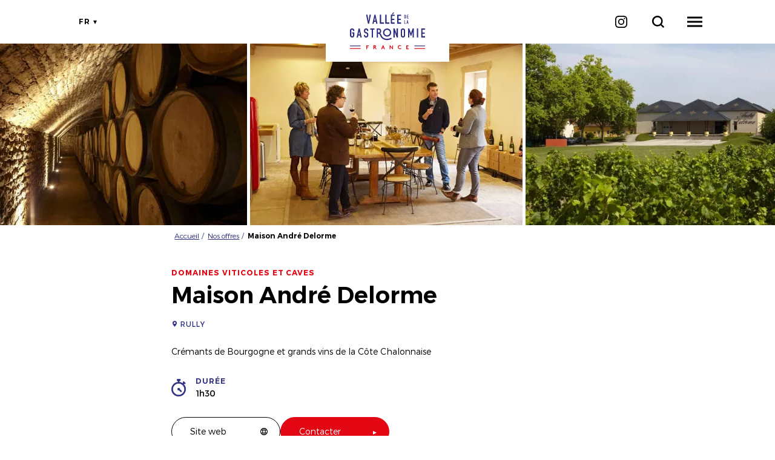

--- FILE ---
content_type: text/html; charset=UTF-8
request_url: https://www.valleedelagastronomie.com/nos-offres/maison-andre-delorme
body_size: 6346
content:
<!DOCTYPE html>
<html lang="fr" dir="ltr">
    <head>
        <meta charset="utf-8" />
<meta name="description" content="Crémants de Bourgogne et grands vins de la Côte Chalonnaise" />
<meta property="og:description" content="Crémants de Bourgogne et grands vins de la Côte Chalonnaise" />
<meta property="og:title" content="Maison André Delorme" />
<meta property="og:image" content="https://www.valleedelagastronomie.com/sites/default/files/styles/ogimage/public/sit/images/VINBOU0000200340/-MG-2102-allegee-3.jpg.webp?itok=7kiC7Oaf" />
<meta name="twitter:image" content="https://www.valleedelagastronomie.com/sites/default/files/styles/twitterimage/public/sit/images/VINBOU0000200340/-MG-2102-allegee-3.jpg.webp?itok=Pr0afxbF" />
<meta name="twitter:image:alt" content="Maison André Delorme" />
<meta property="og:latitude" content="46.8741653" />
<meta property="og:longitude" content="4.7472205" />
<meta property="og:url" content="https://www.valleedelagastronomie.com/nos-offres/maison-andre-delorme" />
<meta name="twitter:card" content="summary_large_image" />
<meta name="twitter:title" content="Maison André Delorme" />
<meta name="twitter:description" content="Crémants de Bourgogne et grands vins de la Côte Chalonnaise" />
<meta name="MobileOptimized" content="width" />
<meta name="HandheldFriendly" content="true" />
<meta name="viewport" content="width=device-width, initial-scale=1.0" />
<link rel="canonical" href="https://www.valleedelagastronomie.com/nos-offres/maison-andre-delorme" />
<link rel="icon" href="/core/misc/favicon.ico" type="image/vnd.microsoft.icon" />
<link rel="alternate" hreflang="fr" href="https://www.valleedelagastronomie.com/nos-offres/maison-andre-delorme" />
<link rel="alternate" hreflang="en" href="https://www.valleedelagastronomie.com/en/be-inspired-gourmet-experience/maison-andre-delorme" />
<link rel="shortlink" href="https://www.valleedelagastronomie.com/objet_touristique/31" />

        <title>Maison André Delorme</title>
        <link rel="stylesheet" media="all" href="/sites/default/files/css/css_9m8-tA3IQf8ThlLQYTTZUyEweCvyR908Tg0XCbKYOfY.css" />
<link rel="stylesheet" media="all" href="//api.tiles.mapbox.com/mapbox-gl-js/v0.53.1/mapbox-gl.css" />
<link rel="stylesheet" media="all" href="/sites/default/files/css/css_9pgbEXaB1TDPXK_DCXVQP6jN4ViM9aQilWaW97H5mY4.css" />

        
        <link rel="preconnect" href="https://fonts.gstatic.com/" crossorigin>
        <link rel="preload" as="font" href="/sites/default/themes/vdlg/fonts/trueno/trueno_light.woff2" type="font/woff2" crossorigin>
        <link rel="preload" as="font" href="/sites/default/themes/vdlg/fonts/trueno/trueno_regular.woff2" type="font/woff2" crossorigin>
        <link rel="preload" as="font" href="/sites/default/themes/vdlg/fonts/trueno/trueno_bold.woff2" type="font/woff2" crossorigin>
        <link rel="apple-touch-icon" sizes="152x152" href="/sites/default/themes/vdlg/images/favicons/apple-touch-icon.png">
        <link rel="icon" type="image/png" sizes="32x32" href="/sites/default/themes/vdlg/images/favicons/favicon-32x32.png">
        <link rel="icon" type="image/png" sizes="16x16" href="/sites/default/themes/vdlg/images/favicons/favicon-16x16.png">
        <link rel="manifest" href="/sites/default/themes/vdlg/images/favicons/site.webmanifest">
        <link rel="mask-icon" href="/sites/default/themes/vdlg/images/favicons/safari-pinned-tab.svg" color="#E7363F">
        <link rel="shortcut icon" href="/sites/default/themes/vdlg/images/favicons/favicon.ico">
        <meta name="msapplication-TileColor" content="#E7363F">
        <meta name="msapplication-config" content="/sites/default/themes/vdlg/images/favicons/browserconfig.xml">
        <meta name="theme-color" content="#E7363F">
        <script type="application/ld+json">[{"@context":"http:\/\/schema.org","@type":"LocalBusiness","description":"Cr\u00e9mants de Bourgogne et grands vins de la C\u00f4te Chalonnaise","name":"Maison Andr\u00e9 Delorme","url":"https:\/\/www.valleedelagastronomie.com\/nos-offres\/maison-andre-delorme","geo":{"@type":"GeoCoordinates","latitude":46.8741653,"longitude":4.7472205},"telephone":"03 85 87 64 14","image":"\/sites\/default\/files\/sit\/images\/VINBOU0000200340\/-MG-2102-allegee-3.jpg"},{"@context":"http:\/\/schema.org","@type":"BreadcrumbList","itemListElement":[{"@type":"ListItem","position":1,"item":{"@id":"https:\/\/www.valleedelagastronomie.com\/","name":"Accueil"}},{"@type":"ListItem","position":2,"item":{"@id":"https:\/\/www.valleedelagastronomie.com\/nos-offres","name":"Nos offres"}},{"@type":"ListItem","position":3,"item":{"@id":"https:\/\/www.valleedelagastronomie.com\/nos-offres\/maison-andre-delorme","name":"Maison Andr\u00e9 Delorme"}}]}]</script>
        <!-- Matomo AURAT -->
        <script>
            var _paq = window._paq = window._paq || [];
            /* tracker methods like "setCustomDimension" should be called before "trackPageView" */
            _paq.push(['trackPageView']);
            _paq.push(['enableLinkTracking']);
            (function() {
                var u="https://matomo.auvergnerhonealpes-tourisme.com/";
                _paq.push(['setTrackerUrl', u+'matomo.php']);
                _paq.push(['setSiteId', '15']);
                var d=document, g=d.createElement('script'), s=d.getElementsByTagName('script')[0];
                g.async=true; g.src=u+'matomo.js'; s.parentNode.insertBefore(g,s);
            })();
        </script>
        <!-- End Matomo AURAT -->
        <!-- Matomo Tag Manager AURAT -->
        <script>
            (function() {
                var d=document, g=d.createElement('script'), s=d.getElementsByTagName('script')[0];
                g.async=true; g.src='https://matomo.auvergnerhonealpes-tourisme.com/js/container_si4aD4IY.js'; s.parentNode.insertBefore(g,s);
            })();
        </script>
        <!-- End Matomo Tag Manager AURAT -->
        <!-- GTM -->
        <script>(function(w,d,s,l,i){w[l]=w[l]||[];w[l].push({'gtm.start':
            new Date().getTime(),event:'gtm.js'});var f=d.getElementsByTagName(s)[0],
            j=d.createElement(s),dl=l!='dataLayer'?'&l='+l:'';j.async=true;j.src=
            'https://www.googletagmanager.com/gtm.js?id='+i+dl;f.parentNode.insertBefore(j,f);
        })(window,document,'script','dataLayer','GTM-PFN9BRD');</script>
        <!-- End GTM  -->
    </head>
    <body>
        <noscript><iframe src="https://www.googletagmanager.com/ns.html?id=GTM-PFN9BRD" height="0" width="0" style="display:none;visibility:hidden"></iframe></noscript>
        
          <div class="dialog-off-canvas-main-canvas" data-off-canvas-main-canvas>
    <div class="layout-container">
    <header id="header-page">  <div>
    <div id="block-menuvalleedelagastronomie">
  
    
      <div id="menu-head">
    <a class="logo d-inline-block" href="/" title="Vallée de la Gastronomie">
        <div class="content-logo-vdlg-simple d-md-none"><div class="logo-vdlg-simple" style="--width-logo:5.5px"></div></div>
        <img src="/sites/default/themes/vdlg/images/vdlg.svg" alt="Logo Vallée de la Gastronomie" class="img d-none d-md-inline-block" />
    </a>
    <div id="shortcuts">
        <div id="toggle-languages"><ul class="language-switcher cursor-pointer"><li hreflang="fr" data-drupal-link-system-path="objet_touristique/31" class="fr is-active"><a href="/nos-offres/maison-andre-delorme" class="language-link is-active" hreflang="fr" data-drupal-link-system-path="objet_touristique/31">fr</a></li><li hreflang="en" data-drupal-link-system-path="objet_touristique/31" class="en"><a href="/en/be-inspired-gourmet-experience/maison-andre-delorme" class="language-link" hreflang="en" data-drupal-link-system-path="objet_touristique/31">en</a></li></ul></div>
        <a id="instagram" class="reseau-social cursor-pointer" href="https://www.instagram.com/valleedelagastronomie" title="Notre Instagram" target="_blank" rel="noopener"><i class="icon"></i></a>
        <a id="open-global-search" href="/search/global/ajax" rel="nofollow, noindex" class="use-ajax" title="Je recherche"><i class="icon"></i></a>
        <div id="toggle-menu" class="cursor-pointer"><span class="d-block"></span></div>
    </div>
    <div id="menu-overlay">
        <div class="overlay-alpha"></div>
        <div class="content-overlay">
            <nav class="nav-overlay">
                                                                                                                            <ul>
                                                                                    <li>
                                    <a href="/nos-offres" title="Nos offres">Nos offres</a>
                                                                                                                                                                        <ul>
                                                                                    <li>
                                    <a href="/nos-offres?typeOffre%5B0%5D=experience-remarquable" title="Expériences remarquables">Expériences remarquables</a>
                                                                    </li>
                                                            <li>
                                    <a href="/nos-offres" title="Toutes les offres">Toutes les offres</a>
                                                                    </li>
                                                    </ul>
                                    
                                                                    </li>
                                                            <li>
                                    <a href="/le-territoire" title="Le Territoire">Le Territoire</a>
                                                                                                                                                                        <ul>
                                                                                    <li>
                                    <a href="/destinations" title="Destinations">Destinations</a>
                                                                    </li>
                                                            <li>
                                    <a href="/parcours" title="Itinéraires">Itinéraires</a>
                                                                    </li>
                                                    </ul>
                                    
                                                                    </li>
                                                            <li>
                                    <a href="/thematiques" title="Inspirez-vous">Inspirez-vous</a>
                                                                    </li>
                                                    </ul>
                                    
                            </nav>
        </div>
    </div>
</div>

  </div>

  </div>
</header>
    <main role="main"><div class="layout-content">  <div>
    <div data-drupal-messages-fallback class="hidden"></div><div id="block-vdlg-content">
  
    
      <article class="objet-touristique full intuitiv-vue node-objet-listing" data-id="VINBOU0000200340" data-title="Maison André Delorme" data-id-intuitiv="sit-VINBOU0000200340">
    <div class="slider-css">
    <div class="items">
                    <div class="item" data-item="0">
                                    <div class="media">  <picture>
                  <source srcset="/sites/default/files/styles/h500/public/sit/images/VINBOU0000200340/-MG-2102-allegee-3.jpg.webp?itok=pI0KWQ5h 1x" media="(min-width: 1600px)" type="image/webp"/>
              <source srcset="/sites/default/files/styles/h300/public/sit/images/VINBOU0000200340/-MG-2102-allegee-3.jpg.webp?itok=-yIutGjy 1x" media="(min-width: 992px)" type="image/webp"/>
              <source srcset="/sites/default/files/styles/w360max_h250/public/sit/images/VINBOU0000200340/-MG-2102-allegee-3.jpg.webp?itok=4E1X5EMq 1x" media="(min-width: 0)" type="image/webp"/>
                  <img src="/sites/default/files/styles/w360max_h250/public/sit/images/VINBOU0000200340/-MG-2102-allegee-3.jpg.webp?itok=4E1X5EMq" alt="Caves André delorme" title="Caves André delorme" loading="lazy" />

  </picture>
</div>
                            </div>
                    <div class="item" data-item="1">
                                    <div class="media">  <picture>
                  <source srcset="/sites/default/files/styles/h500/public/sit/images/VINBOU0000200340/-89B8609-3.jpg.webp?itok=YMIve0eb 1x" media="(min-width: 1600px)" type="image/webp"/>
              <source srcset="/sites/default/files/styles/h300/public/sit/images/VINBOU0000200340/-89B8609-3.jpg.webp?itok=VbxCpJEw 1x" media="(min-width: 992px)" type="image/webp"/>
              <source srcset="/sites/default/files/styles/w360max_h250/public/sit/images/VINBOU0000200340/-89B8609-3.jpg.webp?itok=Aa9knEyF 1x" media="(min-width: 0)" type="image/webp"/>
                  <img src="/sites/default/files/styles/w360max_h250/public/sit/images/VINBOU0000200340/-89B8609-3.jpg.webp?itok=Aa9knEyF" alt="Espace dégustation André Delorme" title="Espace dégustation André Delorme" loading="lazy" />

  </picture>
</div>
                            </div>
                    <div class="item" data-item="2">
                                    <div class="media">  <picture>
                  <source srcset="/sites/default/files/styles/h500/public/sit/images/VINBOU0000200340/-delorme-MG-1957-3.jpg.webp?itok=F-yDhaZ3 1x" media="(min-width: 1600px)" type="image/webp"/>
              <source srcset="/sites/default/files/styles/h300/public/sit/images/VINBOU0000200340/-delorme-MG-1957-3.jpg.webp?itok=ZVtuSWtM 1x" media="(min-width: 992px)" type="image/webp"/>
              <source srcset="/sites/default/files/styles/w360max_h250/public/sit/images/VINBOU0000200340/-delorme-MG-1957-3.jpg.webp?itok=HXNhy0Iu 1x" media="(min-width: 0)" type="image/webp"/>
                  <img src="/sites/default/files/styles/w360max_h250/public/sit/images/VINBOU0000200340/-delorme-MG-1957-3.jpg.webp?itok=HXNhy0Iu" alt="Maison André Delorme " title="Maison André Delorme " loading="lazy" />

  </picture>
</div>
                            </div>
            </div>
    <div class="content-slider-navigation">
        <div class="slider-button prev icon-material"></div>
        <div class="slider-button next icon-material"></div>
    </div>
</div>

        <div class="container-fluid section-header">
        <div class="row justify-content-center">
            <div class="col-12 col-md-10 col-lg-8">
                <div id="load-breadcrumb"></div>
            </div>
            <div class="col-12 col-md-10 col-lg-8 section-title-infos">
                                    <div class="categorie">Domaines viticoles et caves</div>
                                
                <h1>Maison André Delorme</h1>
                
                                    <a href="#section-carte" class="localisation animation">Rully</a>
                                                    <p>Crémants de Bourgogne et grands vins de la Côte Chalonnaise</p>
                                                                    <div class="caracteristiques">
                                                                            <div class="caracteristique duree"><span>Durée</span>1h30</div>
                                                                                            </div>
                                <div class="content-boutons">
                                            <a href="https://www.andre-delorme.com" target="_blank" class="bouton iconmask-web" rel="noopener">Site web</a>
                                        <a href="/reserver/VINBOU0000200340/ajax" class="bouton bg-rouge icon-go use-ajax" rel="nofollow, noindex">Contacter</a>
                                    </div>
            </div>
        </div>
    </div>
    <div class="container-fluid content-article">
        <div class="row justify-content-center">
            <div class="col-12 col-md-10 col-lg-8 section-introduction">
                                                                    <div class="row introduction">
                        <div class="col-12 ">
                                                            <div class="title-introduction">Maison André Delorme</div>
                                                                                        <p>Visitez nos caves voûtées taillées dans la roche, découvrez le processus d&#039;élaboration de nos Crémants de Bourgogne.
Dégustation et &quot;Mâchon&quot; déjeunatoire, déjeuner privatif  avec un chef aux fourneaux.
Dégustez l&#039;ensemble des appellations de la Côte Chalonnaise (Bouzeron, Rully, Mercurey, Givry, Montagny) ainsi que nos Crémants de Bourgogne.
A Rully depuis 1942, notre maison vinifie et élève ses vins dans le respect des spécificités  de chacun des terroirs de la Côte Chalonnaise.</p>
                                                    </div>
                                            </div>
                                                    <div class="row introduction coup-de-coeur">
                        <div class="col-12 ">
                                                            <div class="title-introduction">Formule 6 vins et farandole de gougères</div>
                                                                                        <p>Visitez les caves puis dégustez un Crémant de Bourgogne, 2 premiers crus et 3 appelations villages, accompagnés de gougères, spécialité bourguignonne à base de pâte à choux et de fromage, aux multiples parfums : au comté, à l&#039;époisses, aux escargots en persillade, à la graine de moutarde... (84€ de 1 à 6 personnes et 14€ par personne supplémentaire). D&#039;autres fromules de dégustation sont disponibles, sous forme de mâchon bourguignon ou de cocktail déjeunatoire.</p>
                                                    </div>
                                            </div>
                            </div>
            <div id="section-carte" class="col-12">
                <h2>Planifier votre trajet</h2>
                <div class="adresse-carte">
                    <div class="content-carte"><div id="carte-loopi" class="carte-loopi"></div></div>
                    <div class="infos-adresse">
                        <div class="nom-lieu">Maison André Delorme</div>
                        <address class="adresse paragraph-style">71150 Rully</address>
                        <a class="bouton bg-bleu full-rounded" target="_blank" href="https://www.google.com/maps/dir/?api=1&destination=46.8741653,4.7472205">Mon trajet</a>
                    </div>
                </div>
                <div class="acces">
                    <div class="transport">
            <span class="d-block">Gare à proximité</span>Rully
    </div>

                    
                    <div class="transport">
            <span class="d-block">Aéroport à proximité</span>Dijon-Longvic
    </div>

                </div>
            </div>
        </div>
    </div>
    <div class="content-article">
                    </div>
</article>

  </div>

  </div>
</div></main>
    <footer id="footer-page" role="contentinfo">    
    <div  class="content">
        <div class="container-fluid section-footer">
            <a class="logo d-inline-block" href="/" title="Vallée de la Gastronomie"><div class="img d-inline-block"></div></a>
            <p class="avertissement">L’abus d’alcool est dangereux pour la santé. Pour votre santé, mangez au moins cinq fruits et légumes par jour</p>
            <div class="section-menus">
                <nav role="navigation" aria-labelledby="block-vdlg-footer-menu" id="block-vdlg-footer">
            
  

        
              <ul>
              <li>
        <a href="/mag" data-drupal-link-system-path="node/3">Le Magazine</a>
              </li>
          <li>
        <a href="/qui-sommes-nous" data-drupal-link-system-path="node/86">Qui sommes-nous ?</a>
              </li>
          <li>
        <a href="/mentions-legales" data-drupal-link-system-path="node/17">Mentions légales</a>
              </li>
          <li>
        <a href="/politique-de-confidentialite" data-drupal-link-system-path="node/126">Politique de confidentialité</a>
              </li>
          <li>
        <a href="https://www.valleedelagastronomie.com/accessibilite-numerique">Accessibilité : site non conforme</a>
              </li>
        </ul>
  


  </nav>

                <nav role="navigation" aria-labelledby="block-apropos-menu" id="block-apropos">
            
  

        
              <ul>
              <li>
        <a href="https://www.valleedelagastronomie.com/sites/default/files/2024-04/Carte-touristique-gastronomique-bourgogne-rhone.pdf">Carte touristique (Fichier PDF)</a>
              </li>
          <li>
        <a href="/destinations" data-drupal-link-system-path="node/8">Destinations</a>
              </li>
          <li>
        <a href="/nos-offres?typeOffre%5B0%5D=experience-remarquable" data-drupal-link-query="{&quot;typeOffre&quot;:[&quot;experience-remarquable&quot;]}" data-drupal-link-system-path="listing/85518">Expériences Remarquables</a>
              </li>
          <li>
        <a href="/thematiques" data-drupal-link-system-path="node/20">Inspirez-vous</a>
              </li>
          <li>
        <a href="/nos-offres" data-drupal-link-system-path="listing/85518">Offres Gourmandes</a>
              </li>
        </ul>
  


  </nav>

                <div class="content-boutons">
                    <div><a href="/presse" class="bouton blanc">Presse</a></div>
                    <div><a href="/tour-operators-travel-agents" class="bouton blanc">TO/Travel agents</a></div>
                    <div><a href="/devenez-acteur" class="bouton bg-blanc">Devenez membre</a></div>
                </div>
            </div>
        </div>
        <div id="block-partenaires">
  
    
      <div class="container-fluid"><div class="partenaires"><div class="partenaire d-inline-block"><a href="https://www.auvergnerhonealpes.fr/" >
  <div>
    <div class="visually-hidden">Image</div>
              <div>  <img loading="lazy" src="/sites/default/files/styles/logo_partenaire/public/2026-01/Bandeau_AG-Charte_Region-Europe_blanc.png.webp?itok=D5yIB24l" width="332" height="35" alt="Logo blanc de la région Auvergne Rhône-Alpes" />


</div>
          </div>
</a></div><div class="partenaire d-inline-block"><a href="https://www.auvergnerhonealpes-tourisme.com/" >
  <div>
    <div class="visually-hidden">Image</div>
              <div>  <img loading="lazy" src="/sites/default/files/styles/logo_partenaire/public/2020-09/auvergne-rhone-alpes-tourisme.png.webp?itok=1eSnoOx1" width="106" height="35" alt="Logo d&#039;Auvergne-Rhône-Alpes Tourisme" />


</div>
          </div>
</a></div><div class="partenaire d-inline-block"><a href="https://www.bourgognefranchecomte.fr/" >
  <div>
    <div class="visually-hidden">Image</div>
              <div>  <img loading="lazy" src="/sites/default/files/styles/logo_partenaire/public/2020-09/region-bourgogne-franche-comte.png.webp?itok=y2CmHkOQ" width="47" height="35" alt="Logo de la région Bourgogne-Franche-Comté" />


</div>
          </div>
</a></div><div class="partenaire d-inline-block"><a href="https://www.bourgognefranchecomte.com/" >
  <div>
    <div class="visually-hidden">Image</div>
              <div>  <img loading="lazy" src="/sites/default/files/styles/logo_partenaire/public/2020-09/bourgogne-franche-comte-tourisme-1.png.webp?itok=RR68OmIY" width="34" height="35" alt="Logo de Bourgogne-Franche-Comté Tourisme" />


</div>
          </div>
</a></div><div class="partenaire d-inline-block"><a href="https://www.maregionsud.fr/" >
  <div>
    <div class="visually-hidden">Image</div>
              <div>  <img loading="lazy" src="/sites/default/files/styles/logo_partenaire/public/2024-12/logo-vectoriel-region-sud-provence-alpes-cote-d-azur-horizontal.jpg.webp?itok=d3SnigWq" width="141" height="35" alt="Région Sud Provence-Alpes-Côte d&#039;Azur" />


</div>
          </div>
</a></div><div class="partenaire d-inline-block"><a href="https://wwws.airfrance.fr/" >
  <div>
    <div class="visually-hidden">Image</div>
              <div>  <img loading="lazy" src="/sites/default/files/styles/logo_partenaire/public/2023-10/air-france-white-300.png.webp?itok=i_V_asiT" width="124" height="35" alt="Logo Air France" />


</div>
          </div>
</a></div><div class="partenaire d-inline-block"><a href="https://www.france.fr/" >
  <div>
    <div class="visually-hidden">Image</div>
              <div>  <img loading="lazy" src="/sites/default/files/styles/logo_partenaire/public/2021-05/Logo-Atout-France_2020_blanc.png.webp?itok=pjtPWmzq" width="67" height="35" alt="Logo Atout France" />


</div>
          </div>
</a></div></div></div>
  </div>

    </div>
</footer></div>

  </div>

        
        <script type="application/json" data-drupal-selector="drupal-settings-json">{"path":{"baseUrl":"\/","scriptPath":null,"pathPrefix":"","currentPath":"objet_touristique\/31","currentPathIsAdmin":false,"isFront":false,"currentLanguage":"fr"},"pluralDelimiter":"\u0003","suppressDeprecationErrors":true,"ajaxPageState":{"libraries":"edito\/slider_css,sit\/sit_objet,sit_api\/sit_api.carte.loopi,system\/base,tourinsoft\/tourinsoft.planning,vdlg\/global-styling","theme":"vdlg","theme_token":null},"ajaxTrustedUrl":[],"carte":{"markers":[{"id":"VINBOU0000200340","type":"objet_touristique","latLng":{"lat":46.8741653,"lng":4.7472205},"infosView":"\u003Cdiv class=\u0022objet-touristique infosview node-objet-listing click-block\u0022 data-id=\u0022VINBOU0000200340\u0022 data-title=\u0022Maison Andr\u00e9 Delorme\u0022 data-id-intuitiv=\u0022sit-VINBOU0000200340\u0022 data-url=\u0022\/nos-offres\/maison-andre-delorme\u0022\u003E\n    \n    \n    \u003Cdiv class=\u0022content\u0022\u003E\n        \u003Cdiv class=\u0022image-content\u0022\u003E\n            \u003Cdiv class=\u0022image\u0022\u003E  \u003Cimg loading=\u0022lazy\u0022 src=\u0022\/sites\/default\/files\/styles\/110x92\/public\/sit\/images\/VINBOU0000200340\/-MG-2102-allegee-3.jpg.webp?itok=OMzZ39Ls\u0022 width=\u0022110\u0022 height=\u002292\u0022 alt=\u0022Caves Andr\u00e9 delorme\u0022 title=\u0022Caves Andr\u00e9 delorme\u0022 \/\u003E\n\n\n\u003C\/div\u003E\n                    \u003C\/div\u003E\n        \u003Cdiv class=\u0022text-content\u0022\u003E\n            \u003Cdiv class=\u0022text\u0022\u003E\n                \u003Cdiv class=\u0022categorie\u0022\u003EDomaines viticoles et caves\u003C\/div\u003E                \u003Cdiv class=\u0022title\u0022\u003E\u003Ca class=\u0022link-block\u0022 href=\u0022\/nos-offres\/maison-andre-delorme\u0022\u003EMaison Andr\u00e9 Delorme\u003C\/a\u003E\u003C\/div\u003E\n                \u003Cdiv class=\u0022localisation\u0022\u003ERully\u003C\/div\u003E            \u003C\/div\u003E\n        \u003C\/div\u003E\n    \u003C\/div\u003E\n\u003C\/div\u003E\n","icon":null,"title":"Maison Andr\u00e9 Delorme"}],"settings":{"style":"https:\/\/tiles.loopi-velo.fr\/styles\/loopi-osm\/style.json","navigationPosition":"top-right","optionsCarte":{"style":"https:\/\/tiles.loopi-velo.fr\/styles\/loopi-osm\/style.json","center":[4.837,45.762]}}},"user":{"uid":0,"permissionsHash":"3eb6b2e066508e59278facc65002957f6c818573b214af8ab7bb913438a8913b"}}</script>
<script src="/sites/default/files/js/js_bDYLly_KwYLfIxAwteOcWzRWbuWxur-0SrkbiaqQwEQ.js"></script>
<script src="//api.tiles.mapbox.com/mapbox-gl-js/v0.53.1/mapbox-gl.js"></script>
<script src="/sites/default/files/js/js_tOWe3H25I4lQCBN7D64Pi9qglC_xRGDguittg2BVK-Y.js"></script>

    </body>
</html>


--- FILE ---
content_type: image/svg+xml
request_url: https://www.valleedelagastronomie.com/sites/default/themes/vdlg/images/icons/duree.svg
body_size: 576
content:
<svg xmlns="http://www.w3.org/2000/svg" viewBox="0 0 53.02 64.31"><defs/><path d="M44.77 19.34l2.07-2.07.65.65a2.26 2.26 0 003.18-3.18l-4.51-4.51A2.25 2.25 0 0043 13.41l.65.66-2.26 2.25a25.72 25.72 0 00-12.51-4.51h-.06V7.33h1.12a3.39 3.39 0 100-6.77h-6.77a3.39 3.39 0 000 6.77h1.13V12a25.94 25.94 0 1020.44 7.39zM26.55 59.17A21.42 21.42 0 1148 37.76a21.42 21.42 0 01-21.45 21.41z"/><path d="M26.46 64.31a26.51 26.51 0 01-2.72-52.88V7.89h-.57a3.95 3.95 0 010-7.89h6.76a3.95 3.95 0 110 7.89h-.56v3.4a26.46 26.46 0 0112 4.3l1.52-1.52-.25-.26a2.81 2.81 0 013.94-4l4.54 4.53a2.82 2.82 0 01-3.94 4l-.29-.29-1.29 1.29a26.51 26.51 0 01-16.83 44.87c-.77.06-1.54.1-2.31.1zM23.17 1.13a2.82 2.82 0 100 5.63h1.69v5.59l-.51.16a25.38 25.38 0 1020 7.23l-1-1h1.16l2.31-2.31 1 1.05a1.7 1.7 0 002.35-.21 1.67 1.67 0 000-2.2l-4.48-4.48a1.68 1.68 0 00-1.19-.37 1.66 1.66 0 00-1.16.59 1.7 1.7 0 000 2.2l1 1-3 3-.39-.27a25.2 25.2 0 00-12.12-4.4l-.63.21-.07-.76V6.76h1.69a2.82 2.82 0 100-5.63zm3.38 58.6a22 22 0 1122-22 22 22 0 01-22 22zm0-42.82A20.85 20.85 0 1047.4 37.75a20.88 20.88 0 00-20.85-20.84z"/><path d="M31.06 37.91a2.94 2.94 0 000-.42 4.24 4.24 0 10-4.24 4.23 3.93 3.93 0 001.35-.25l5.83 5.8a2.26 2.26 0 003.18-3.18z"/><path d="M35.46 48.37a2.82 2.82 0 01-1.84-.68L28 42.12a5.18 5.18 0 01-1.19.17 4.81 4.81 0 114.78-4.81v.21l5.94 6a2.81 2.81 0 01-2.11 4.68zm-7.12-7.55l6.05 6a1.69 1.69 0 002.35-2.42l-6.25-6.32v-.62a3.68 3.68 0 10-3.68 3.65A3.91 3.91 0 0028 41z"/></svg>

--- FILE ---
content_type: image/svg+xml
request_url: https://www.valleedelagastronomie.com/sites/default/themes/vdlg/images/icons/web.svg
body_size: 355
content:
<svg id="Mode_Isolation" xmlns="http://www.w3.org/2000/svg" viewBox="0 0 56.37 56.37"><title>siteweb</title><path d="M54,16.92a28.17,28.17,0,0,0-51.65,0v0a28,28,0,0,0,0,22.47v0a28.17,28.17,0,0,0,51.65,0v0A28,28,0,0,0,54,17ZM28.19,51.25c-2,0-4.65-3.78-6.24-10.25H34.43C32.83,47.47,30.22,51.25,28.19,51.25ZM21,35.88A60.59,60.59,0,0,1,21,20.5h14.4a60.63,60.63,0,0,1,.48,7.69,60.75,60.75,0,0,1-.48,7.69ZM5.12,28.19A23.06,23.06,0,0,1,6.47,20.5h9.38a61.84,61.84,0,0,0,0,15.38H6.47A23.06,23.06,0,0,1,5.12,28.19ZM28.19,5.12c2,0,4.64,3.78,6.24,10.26H22C23.54,8.9,26.16,5.12,28.19,5.12ZM40.53,20.5H49.9a22.58,22.58,0,0,1,0,15.38H40.53A63.63,63.63,0,0,0,41,28.19,63.38,63.38,0,0,0,40.53,20.5Zm6.82-5.12h-7.7A36.22,36.22,0,0,0,36.7,6.77,23.17,23.17,0,0,1,47.35,15.38ZM19.67,6.77a36.22,36.22,0,0,0-3,8.61H9A23.27,23.27,0,0,1,19.67,6.77ZM9,41h7.7a36.29,36.29,0,0,0,3,8.6A23.25,23.25,0,0,1,9,41ZM36.7,49.6A36.29,36.29,0,0,0,39.65,41h7.7A23.15,23.15,0,0,1,36.7,49.6Z"/></svg>